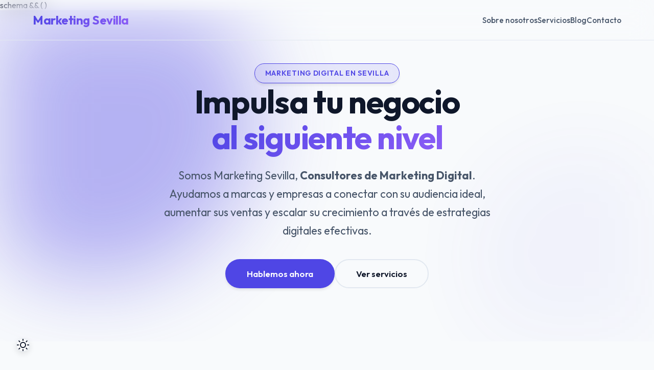

--- FILE ---
content_type: text/html
request_url: http://marketingsevilla.es/
body_size: 6739
content:
<!DOCTYPE html><html lang="es"> <head><meta charset="UTF-8"><meta name="viewport" content="width=device-width"><script>
			const theme = (() => {
				if (
					typeof localStorage !== "undefined" &&
					localStorage.getItem("theme")
				) {
					return localStorage.getItem("theme");
				}
				if (window.matchMedia("(prefers-color-scheme: dark)").matches) {
					return "dark";
				}
				return "light";
			})();

			if (theme === "dark") {
				document.documentElement.classList.add("dark");
			} else {
				document.documentElement.classList.remove("dark");
			}

			window.localStorage.setItem("theme", theme);
		</script><!-- Google Tag Manager (gtag.js) --><script async src="https://www.googletagmanager.com/gtag/js?id=G-C7YWGJNPLP"></script><script>
			window.dataLayer = window.dataLayer || [];
			function gtag() {
				dataLayer.push(arguments);
			}
			gtag("js", new Date());

			gtag("config", "G-C7YWGJNPLP");
		</script><script id="Cookiebot" src="https://consent.cookiebot.com/uc.js" data-cbid="c2d90442-8921-4dfe-8891-fa5603d50a54" data-blockingmode="auto" async type="text/javascript"></script><link rel="icon" type="image/svg+xml" href="/favicon.svg"><meta name="generator" content="Astro v5.16.11"><!-- Canonical URL --><link rel="canonical" href="https://marketingsevilla.es/"><!-- Primary Meta Tags --><title>Marketing Sevilla | Consultores Marketing Digital</title><meta name="title" content="Marketing Sevilla | Consultores Marketing Digital"><meta name="description" content="Ayudamos a negocios a escalar su facturación con estrategias de Marketing Digital, SEO, SEM y Paid Media."><!-- Open Graph / Facebook --><meta property="og:type" content="website"><meta property="og:url" content="https://marketingsevilla.es/"><meta property="og:title" content="Marketing Sevilla | Consultores Marketing Digital"><meta property="og:description" content="Ayudamos a negocios a escalar su facturación con estrategias de Marketing Digital, SEO, SEM y Paid Media."><meta property="og:image" content="https://marketingsevilla.es/social-image.jpg"><!-- Twitter --><meta property="twitter:card" content="summary_large_image"><meta property="twitter:url" content="https://marketingsevilla.es/"><meta property="twitter:title" content="Marketing Sevilla | Consultores Marketing Digital"><meta property="twitter:description" content="Ayudamos a negocios a escalar su facturación con estrategias de Marketing Digital, SEO, SEM y Paid Media."><meta property="twitter:image" content="https://marketingsevilla.es/social-image.jpg"><link rel="preconnect" href="https://fonts.googleapis.com"><link rel="preconnect" href="https://fonts.gstatic.com" crossorigin><link href="https://fonts.googleapis.com/css2?family=Outfit:wght@300;400;500;600;700&display=swap" rel="stylesheet" media="print" onload="this.media='all'"><link rel="stylesheet" href="/_astro/_slug_.Dxd5i9vw.css">
<link rel="stylesheet" href="/_astro/index.0inS27Hi.css">
<style>#contact[data-astro-cid-xmivup5a]{padding:3rem 1rem;background:var(--bg-body);position:relative}#contact[data-astro-cid-xmivup5a].minimal{padding:0;background:transparent}#contact[data-astro-cid-xmivup5a].minimal .header[data-astro-cid-xmivup5a]{display:none}.container[data-astro-cid-xmivup5a]{max-width:1000px;margin:0 auto}.header[data-astro-cid-xmivup5a]{text-align:center;margin-bottom:4rem;display:flex;flex-direction:column;align-items:center;gap:1rem}.badge[data-astro-cid-xmivup5a]{background:var(--accent-glow);color:var(--primary-main);padding:.5rem 1rem;border-radius:9999px;font-size:.875rem;font-weight:500;border:1px solid var(--primary-main)}h2[data-astro-cid-xmivup5a]{font-size:3rem;margin-bottom:.5rem;color:var(--text-main)}.text-gradient[data-astro-cid-xmivup5a]{background:var(--gradient-text);-webkit-background-clip:text;-webkit-text-fill-color:transparent;background-clip:text}.content[data-astro-cid-xmivup5a]{display:grid;grid-template-columns:1fr 1fr;gap:3rem}.card[data-astro-cid-xmivup5a]{background:var(--bg-card);padding:2.5rem;border-radius:1.5rem;border:1px solid var(--border-light);box-shadow:var(--shadow-md)}h3[data-astro-cid-xmivup5a]{color:var(--text-main);margin:0 0 1.5rem;font-size:1.5rem}.contact-links[data-astro-cid-xmivup5a]{display:flex;flex-direction:column;gap:1.5rem;margin-top:2rem}.link-item[data-astro-cid-xmivup5a]{display:flex;align-items:flex-start;gap:1rem;color:var(--text-muted);text-decoration:none;font-size:1.1rem;transition:color .3s ease}.link-item[data-astro-cid-xmivup5a] div[data-astro-cid-xmivup5a]{display:flex;flex-direction:column;gap:.25rem}.info-note[data-astro-cid-xmivup5a]{font-size:.85rem;color:var(--primary-main);font-weight:500;opacity:.9}.checkbox-validation[data-astro-cid-xmivup5a]{margin-bottom:.5rem}.checkbox-label[data-astro-cid-xmivup5a]{display:flex;align-items:center;gap:.5rem;cursor:pointer;font-size:.95rem;color:var(--text-muted)}.checkbox-label[data-astro-cid-xmivup5a] input[data-astro-cid-xmivup5a][type=checkbox]{width:1.2rem;height:1.2rem;margin:0;cursor:pointer}.link-item[data-astro-cid-xmivup5a]:hover{color:var(--primary-main)}.icon[data-astro-cid-xmivup5a]{font-size:1.5rem}.contact-form[data-astro-cid-xmivup5a]{display:flex;flex-direction:column;gap:1.5rem}.form-group[data-astro-cid-xmivup5a]{display:flex;flex-direction:column;gap:.5rem}label[data-astro-cid-xmivup5a]{font-size:.9rem;color:var(--text-muted)}input[data-astro-cid-xmivup5a],textarea[data-astro-cid-xmivup5a]{background:var(--bg-card);border:1px solid var(--border-light);padding:1rem;border-radius:.75rem;color:var(--text-main);font-family:Outfit,sans-serif;font-size:1rem;transition:all .3s ease;box-shadow:var(--shadow-sm)}input[data-astro-cid-xmivup5a]:focus,textarea[data-astro-cid-xmivup5a]:focus{outline:none;border-color:var(--primary-main);box-shadow:0 0 0 2px var(--accent-glow)}.submit-btn[data-astro-cid-xmivup5a]{background:var(--primary-main);color:#fff;border:none;padding:1rem;border-radius:.75rem;font-weight:600;font-size:1.1rem;cursor:pointer;transition:all .3s ease;box-shadow:var(--shadow-md)}.submit-btn[data-astro-cid-xmivup5a]:hover{background:var(--primary-hover);transform:translateY(-2px);box-shadow:var(--shadow-lg)}@media(max-width:768px){.content[data-astro-cid-xmivup5a]{grid-template-columns:1fr}h2[data-astro-cid-xmivup5a]{font-size:2rem}}
</style></head> schema && (
<script type="application/ld+json">{"@context":"https://schema.org","@type":"ProfessionalService","name":"Marketing Sevilla","image":"https://marketingsevilla.es/social-image.jpg","@id":"https://marketingsevilla.es","url":"https://marketingsevilla.es","telephone":"","navRoutes":[],"address":{"@type":"PostalAddress","streetAddress":"","addressLocality":"Sevilla","postalCode":"41005","addressCountry":"ES"},"priceRange":"$$","openingHoursSpecification":[{"@type":"OpeningHoursSpecification","dayOfWeek":["Monday","Tuesday","Wednesday","Thursday","Friday"],"opens":"08:00","closes":"20:00"}],"description":"Ayudamos a negocios a escalar su facturación con estrategias de Marketing Digital, SEO, SEM y Paid Media."}</script>
)
 <body> <nav data-astro-cid-pux6a34n> <div class="logo" data-astro-cid-pux6a34n> <a href="/" data-astro-cid-pux6a34n>Marketing Sevilla</a> </div> <button class="menu-toggle" aria-label="Abrir menú" aria-expanded="false" data-astro-cid-pux6a34n> <span class="hamburger" data-astro-cid-pux6a34n> <svg xmlns="http://www.w3.org/2000/svg" width="24" height="24" viewBox="0 0 24 24" fill="none" stroke="currentColor" stroke-width="2" stroke-linecap="round" stroke-linejoin="round" data-astro-cid-pux6a34n><line x1="3" y1="12" x2="21" y2="12" data-astro-cid-pux6a34n></line><line x1="3" y1="6" x2="21" y2="6" data-astro-cid-pux6a34n></line><line x1="3" y1="18" x2="21" y2="18" data-astro-cid-pux6a34n></line></svg> </span> <span class="close-icon" data-astro-cid-pux6a34n> <svg xmlns="http://www.w3.org/2000/svg" width="24" height="24" viewBox="0 0 24 24" fill="none" stroke="currentColor" stroke-width="2" stroke-linecap="round" stroke-linejoin="round" data-astro-cid-pux6a34n><line x1="18" y1="6" x2="6" y2="18" data-astro-cid-pux6a34n></line><line x1="6" y1="6" x2="18" y2="18" data-astro-cid-pux6a34n></line></svg> </span> </button> <ul class="nav-links" data-astro-cid-pux6a34n> <li data-astro-cid-pux6a34n><a href="/sobre-nosotros" data-astro-cid-pux6a34n>Sobre nosotros</a></li> <li data-astro-cid-pux6a34n> <a href="/servicios" data-astro-cid-pux6a34n>Servicios</a> </li> <li data-astro-cid-pux6a34n><a href="/blog" data-astro-cid-pux6a34n>Blog</a></li> <li data-astro-cid-pux6a34n><a href="/#contact" data-astro-cid-pux6a34n>Contacto</a></li> </ul> </nav>  <script type="module">const e=document.querySelector(".menu-toggle"),t=document.querySelector(".nav-links");e&&t&&(e.addEventListener("click",()=>{const a=e.getAttribute("aria-expanded")==="true";e.setAttribute("aria-expanded",String(!a)),e.classList.toggle("active"),t.classList.toggle("active")}),t.querySelectorAll("a").forEach(a=>{a.addEventListener("click",()=>{e.setAttribute("aria-expanded","false"),e.classList.remove("active"),t.classList.remove("active")})}));</script>  <main data-astro-cid-j7pv25f6> <section id="hero" data-astro-cid-bbe6dxrz> <div class="background-glow" data-astro-cid-bbe6dxrz> <div class="blob blob-1" data-astro-cid-bbe6dxrz></div> <div class="blob blob-2" data-astro-cid-bbe6dxrz></div> </div> <div class="content" data-astro-cid-bbe6dxrz> <span class="badge fade-in-up" data-astro-cid-bbe6dxrz>Marketing Digital en Sevilla</span> <h1 class="fade-in-up delay-1" data-astro-cid-bbe6dxrz>
Impulsa tu negocio<br data-astro-cid-bbe6dxrz><span class="text-gradient" data-astro-cid-bbe6dxrz>al siguiente nivel</span> </h1> <p class="fade-in-up delay-2" data-astro-cid-bbe6dxrz>
Somos Marketing Sevilla, <strong data-astro-cid-bbe6dxrz>Consultores de Marketing Digital</strong>. Ayudamos a marcas y empresas a conectar con su audiencia ideal,
            aumentar sus ventas y escalar su crecimiento a través de estrategias
            digitales efectivas.
</p> <div class="cta-group fade-in-up delay-3" data-astro-cid-bbe6dxrz> <a href="#contact" class="primary-btn" data-astro-cid-bbe6dxrz>Hablemos ahora</a> <a href="#services" class="secondary-btn" data-astro-cid-bbe6dxrz>Ver servicios</a> </div> </div> </section>  <section id="about" data-astro-cid-v2cbyr3p> <div class="container" data-astro-cid-v2cbyr3p> <div class="content" data-astro-cid-v2cbyr3p> <div class="image-wrapper" data-astro-cid-v2cbyr3p> <img src="/_astro/analytics.DroSyT8o_Z2dxcQU.webp" alt="Equipo analizando estrategias de marketing en Sevilla" loading="lazy" data-astro-cid-v2cbyr3p="true" decoding="async" fetchpriority="auto" width="560" height="373" class="about-image"> </div> <div class="text" data-astro-cid-v2cbyr3p> <span class="badge" data-astro-cid-v2cbyr3p>Sobre Nosotros</span> <h2 data-astro-cid-v2cbyr3p>
No somos proveedores, <br data-astro-cid-v2cbyr3p>somos tu <span class="text-gradient" data-astro-cid-v2cbyr3p>Socio de Crecimiento</span> </h2> <p data-astro-cid-v2cbyr3p>
Olvídate de las agencias que te envían informes que nadie
                    entiende. En <strong data-astro-cid-v2cbyr3p>Marketing Sevilla</strong> hablamos tu idioma:
<strong data-astro-cid-v2cbyr3p>ventas, rentabilidad y retorno</strong>.
</p> <p data-astro-cid-v2cbyr3p>
Llevamos más de 10 años ayudando a empresas sevillanas a
                    dejar de "estar en internet" para empezar a "vender en
                    internet". Nuestro equipo se convierte en una extensión del
                    tuyo.
</p> <div class="features-grid" data-astro-cid-v2cbyr3p> <div class="feature-item" data-astro-cid-v2cbyr3p> <div class="icon-small" data-astro-cid-v2cbyr3p> <span class="check" data-astro-cid-v2cbyr3p>✓</span> </div> <div class="feature-text" data-astro-cid-v2cbyr3p> <strong data-astro-cid-v2cbyr3p>Obsesionados con el ROI</strong> <span data-astro-cid-v2cbyr3p>Cada euro invertido debe volver multiplicado.</span> </div> </div> <div class="feature-item" data-astro-cid-v2cbyr3p> <div class="icon-small" data-astro-cid-v2cbyr3p> <span class="check" data-astro-cid-v2cbyr3p>✓</span> </div> <div class="feature-text" data-astro-cid-v2cbyr3p> <strong data-astro-cid-v2cbyr3p>Trato Directo</strong> <span data-astro-cid-v2cbyr3p>Sin intermediarios ni teléfonos rotos.</span> </div> </div> <div class="feature-item" data-astro-cid-v2cbyr3p> <div class="icon-small" data-astro-cid-v2cbyr3p> <span class="check" data-astro-cid-v2cbyr3p>✓</span> </div> <div class="feature-text" data-astro-cid-v2cbyr3p> <strong data-astro-cid-v2cbyr3p>Estrategia 360</strong> <span data-astro-cid-v2cbyr3p>No hacemos "cosas sueltas", creamos sistemas.</span> </div> </div> </div> <div class="actions" data-astro-cid-v2cbyr3p> <a href="/sobre-nosotros" class="btn-primary" data-astro-cid-v2cbyr3p>Conoce al Equipo</a> </div> </div> </div> </div> </section>  <section id="services" data-astro-cid-g5jplrhu> <div class="container" data-astro-cid-g5jplrhu> <div class="header text-center" data-astro-cid-g5jplrhu> <span class="badge" data-astro-cid-g5jplrhu>Nuestros Servicios</span> <h2 data-astro-cid-g5jplrhu>
Todo lo que necesitas para <span class="text-gradient" data-astro-cid-g5jplrhu>Escalar</span> </h2> <p class="subtitle" data-astro-cid-g5jplrhu>
Simplificamos el marketing. 3 pilares fundamentales para llevar
                tu negocio al siguiente nivel.
</p> </div> <div class="grid" data-astro-cid-g5jplrhu> <a href="/servicios#la-base" class="card" data-astro-cid-g5jplrhu> <span class="step" data-astro-cid-g5jplrhu>01</span> <h3 data-astro-cid-g5jplrhu> La Base  <span class="light" data-astro-cid-g5jplrhu>/ Diseño Web &amp; Branding</span> </h3> <p data-astro-cid-g5jplrhu>Sin una buena web, no hay ventas. Diseñamos tu cuartel general digital para que convierta visitas en clientes.</p> <ul class="features" data-astro-cid-g5jplrhu> <li data-astro-cid-g5jplrhu>• Diseño Web Estratégico</li><li data-astro-cid-g5jplrhu>• Identidad Corporativa</li><li data-astro-cid-g5jplrhu>• UX/UI</li> </ul> <div class="cta" data-astro-cid-g5jplrhu>Ver detalles &rarr;</div> </a><a href="/servicios#el-motor" class="card" data-astro-cid-g5jplrhu> <span class="step" data-astro-cid-g5jplrhu>02</span> <h3 data-astro-cid-g5jplrhu> El Motor  <span class="light" data-astro-cid-g5jplrhu>/ SEO &amp; Publicidad</span> </h3> <p data-astro-cid-g5jplrhu>Llenamos tu web de clientes cualificados. Estrategias de captación agresiva (Ads) y crecimiento sólido (SEO).</p> <ul class="features" data-astro-cid-g5jplrhu> <li data-astro-cid-g5jplrhu>• Google Ads</li><li data-astro-cid-g5jplrhu>• Posicionamiento SEO</li><li data-astro-cid-g5jplrhu>• SEO Local</li> </ul> <div class="cta" data-astro-cid-g5jplrhu>Ver detalles &rarr;</div> </a><a href="/servicios#la-comunidad" class="card" data-astro-cid-g5jplrhu> <span class="step" data-astro-cid-g5jplrhu>03</span> <h3 data-astro-cid-g5jplrhu> La Comunidad  <span class="light" data-astro-cid-g5jplrhu>/ Fidelización &amp; Redes</span> </h3> <p data-astro-cid-g5jplrhu>Vender una vez es suerte. Vender siempre es estrategia. Creamos sistemas para que tus clientes vuelvan.</p> <ul class="features" data-astro-cid-g5jplrhu> <li data-astro-cid-g5jplrhu>• Email Marketing</li><li data-astro-cid-g5jplrhu>• Redes Sociales</li><li data-astro-cid-g5jplrhu>• Automatización</li> </ul> <div class="cta" data-astro-cid-g5jplrhu>Ver detalles &rarr;</div> </a> </div> <div class="text-center mt-3" data-astro-cid-g5jplrhu> <a href="/servicios" class="btn-secondary" data-astro-cid-g5jplrhu>Explorar todos los servicios</a> </div> </div> </section>  <section class="latest-news" data-astro-cid-j7pv25f6> <div class="container" data-astro-cid-j7pv25f6> <div class="section-header" data-astro-cid-j7pv25f6> <span class="badge" data-astro-cid-j7pv25f6>Blog & Actualidad</span> <h2 data-astro-cid-j7pv25f6>
Últimas <span class="text-gradient" data-astro-cid-j7pv25f6>Novedades</span> </h2> <p data-astro-cid-j7pv25f6>Estrategias y consejos para impulsar tu negocio.</p> </div> <div class="news-grid" data-astro-cid-j7pv25f6> <a href="/blog/diseno-web-ventas/" class="news-card" data-astro-cid-j7pv25f6> <div class="image-wrapper" data-astro-cid-j7pv25f6> <img src="/assets/web_enfocada_a_ventas_small.jpg" alt="Diseño Web para Vender: No queremos una web bonita, queremos clientes" data-astro-cid-j7pv25f6> </div> <div class="content" data-astro-cid-j7pv25f6> <time datetime="2026-01-24T23:00:00.000Z" data-astro-cid-j7pv25f6> 25 de enero de 2026 </time> <h3 data-astro-cid-j7pv25f6>Diseño Web para Vender: No queremos una web bonita, queremos clientes</h3> <p data-astro-cid-j7pv25f6>Claves de diseño web orientado a conversión. Descubre por qué tu web bonita no vende y cómo transformarla en una máquina comercial.</p> <span class="read-more" data-astro-cid-j7pv25f6>
Leer artículo &rarr;
</span> </div> </a><a href="/blog/google-ads-para-empresas/" class="news-card" data-astro-cid-j7pv25f6> <div class="image-wrapper" data-astro-cid-j7pv25f6> <img src="/assets/publicidad_google_ads_small.jpg" alt="Publicidad en Google Ads: ¿Cuándo merece la pena invertir?" data-astro-cid-j7pv25f6> </div> <div class="content" data-astro-cid-j7pv25f6> <time datetime="2026-01-21T23:00:00.000Z" data-astro-cid-j7pv25f6> 22 de enero de 2026 </time> <h3 data-astro-cid-j7pv25f6>Publicidad en Google Ads: ¿Cuándo merece la pena invertir?</h3> <p data-astro-cid-j7pv25f6>Descubre si tu empresa necesita Google Ads ahora mismo. Analizamos el ROI, el momento ideal y cómo evitar tirar el dinero en clics que no convierten.</p> <span class="read-more" data-astro-cid-j7pv25f6>
Leer artículo &rarr;
</span> </div> </a><a href="/blog/tendencias-seo-2026/" class="news-card" data-astro-cid-j7pv25f6> <div class="image-wrapper" data-astro-cid-j7pv25f6> <img src="/assets/tendencias_seo_small.jpg" alt="Tendencias SEO en 2026: Guía para Posicionar tu Negocio" data-astro-cid-j7pv25f6> </div> <div class="content" data-astro-cid-j7pv25f6> <time datetime="2026-01-19T23:00:00.000Z" data-astro-cid-j7pv25f6> 20 de enero de 2026 </time> <h3 data-astro-cid-j7pv25f6>Tendencias SEO en 2026: Guía para Posicionar tu Negocio</h3> <p data-astro-cid-j7pv25f6>Descubre las claves del posicionamiento orgánico en 2026. Dominando la IA, la Experiencia de Usuario (SXO) y la Autoridad de Marca.</p> <span class="read-more" data-astro-cid-j7pv25f6>
Leer artículo &rarr;
</span> </div> </a> </div> <div class="cta-wrapper" data-astro-cid-j7pv25f6> <a href="/blog" class="btn-secondary" data-astro-cid-j7pv25f6>Ver todo el Blog</a> </div> </div> </section> <section id="contact" class data-astro-cid-xmivup5a> <div class="container" data-astro-cid-xmivup5a> <div class="header" data-astro-cid-xmivup5a> <span class="badge" data-astro-cid-xmivup5a>Contacto</span> <h2 data-astro-cid-xmivup5a>
¿Listo para <span class="text-gradient" data-astro-cid-xmivup5a>comenzar?</span> </h2> <p data-astro-cid-xmivup5a>
Hablemos sobre tu proyecto y cómo impulsar tu presencia
                        digital.
</p> </div> <div class="content" data-astro-cid-xmivup5a> <div class="card" data-astro-cid-xmivup5a> <h3 data-astro-cid-xmivup5a>Información de Contacto</h3> <div class="contact-links" data-astro-cid-xmivup5a> <a href="mailto:hola@marketingsevilla.es" class="link-item" data-astro-cid-xmivup5a> <span class="icon" data-astro-cid-xmivup5a>📧</span> <div data-astro-cid-xmivup5a> <span data-astro-cid-xmivup5a>hola@marketingsevilla.es</span> <span class="info-note" data-astro-cid-xmivup5a>Respuesta en menos de 24h</span> </div> </a> <div class="link-item" data-astro-cid-xmivup5a> <span class="icon" data-astro-cid-xmivup5a>🕒</span> <div data-astro-cid-xmivup5a> <span data-astro-cid-xmivup5a>Horario de Atención</span> <span class="info-note" data-astro-cid-xmivup5a>Lun-Vie: 8:00 - 20:00</span> </div> </div> <div class="link-item" data-astro-cid-xmivup5a> <span class="icon" data-astro-cid-xmivup5a>📍</span> <div data-astro-cid-xmivup5a> <span data-astro-cid-xmivup5a>Oficina</span> <span class="info-note" data-astro-cid-xmivup5a>Edificio Viapol, Planta 3, Sevilla</span> </div> </div> </div> </div> <form class="contact-form" id="contact-form" data-astro-cid-xmivup5a> <div class="form-group" data-astro-cid-xmivup5a> <label for="name" data-astro-cid-xmivup5a>Nombre</label> <input type="text" id="name" name="name" placeholder="Tu nombre" required maxlength="100" data-astro-cid-xmivup5a> </div> <div class="form-group" data-astro-cid-xmivup5a> <label for="email" data-astro-cid-xmivup5a>Email</label> <input type="email" id="email" name="email" placeholder="tu@email.com" required maxlength="100" data-astro-cid-xmivup5a> </div> <!-- websiteUrl field (hidden from users) --> <div class="form-group websiteUrl-field" style="display:none;" data-astro-cid-xmivup5a> <label for="website-url" data-astro-cid-xmivup5a>Website</label> <input type="text" id="website-url" name="website-url" tabindex="-1" autocomplete="off" data-astro-cid-xmivup5a> </div> <div class="form-group" data-astro-cid-xmivup5a> <label for="message" data-astro-cid-xmivup5a>Mensaje</label> <textarea id="message" name="message" rows="4" placeholder="Cuéntanos sobre tu proyecto..." required maxlength="1000" data-astro-cid-xmivup5a></textarea> </div> <div class="form-group" data-astro-cid-xmivup5a> <div class="g-recaptcha" data-sitekey="6LfSplEsAAAAAOS77vrvFDpM8DGq8HE3_InumRoV" data-astro-cid-xmivup5a></div> </div> <button type="submit" class="submit-btn" data-astro-cid-xmivup5a>Enviar Mensaje</button> </form> </div> </div> </section>  <script type="module" src="/_astro/Contact.astro_astro_type_script_index_0_lang.BRdD8ZNF.js"></script> </main> <footer data-astro-cid-sz7xmlte> <div class="container footer-content" data-astro-cid-sz7xmlte> <div class="col brand-col" data-astro-cid-sz7xmlte> <a href="/" class="logo" data-astro-cid-sz7xmlte>Marketing Sevilla</a> <p data-astro-cid-sz7xmlte>
Consultores de <strong data-astro-cid-sz7xmlte>Marketing Digital</strong> especializados en
                estrategias de crecimiento, <strong data-astro-cid-sz7xmlte>SEM</strong>, <strong data-astro-cid-sz7xmlte>SEO</strong> y Redes Sociales. Ayudamos a negocios a escalar su facturación con
                sistemas validados.
</p> </div> <div class="col services-col" data-astro-cid-sz7xmlte> <h3 data-astro-cid-sz7xmlte>Servicios</h3> <ul data-astro-cid-sz7xmlte> <li data-astro-cid-sz7xmlte><a href="/servicios#diseño-web-uxui" data-astro-cid-sz7xmlte>Diseño Web</a></li> <li data-astro-cid-sz7xmlte><a href="/servicios#redes-sociales" data-astro-cid-sz7xmlte>Redes Sociales</a></li> <li data-astro-cid-sz7xmlte> <a href="/servicios#posicionamiento-seo" data-astro-cid-sz7xmlte>Posicionamiento SEO</a> </li> <li data-astro-cid-sz7xmlte> <a href="/servicios#publicidad-digital-ads" data-astro-cid-sz7xmlte>Publicidad (Ads)</a> </li> <li data-astro-cid-sz7xmlte> <a href="/servicios#email-marketing" data-astro-cid-sz7xmlte>Email Marketing</a> </li> <li data-astro-cid-sz7xmlte><a href="/servicios#branding-identidad" data-astro-cid-sz7xmlte>Branding</a></li> </ul> </div> <div class="col explore-col" data-astro-cid-sz7xmlte> <h3 data-astro-cid-sz7xmlte>Explora</h3> <ul data-astro-cid-sz7xmlte> <li data-astro-cid-sz7xmlte><a href="/sobre-nosotros" data-astro-cid-sz7xmlte>Sobre nosotros</a></li> <li data-astro-cid-sz7xmlte><a href="/blog" data-astro-cid-sz7xmlte>Blog & Novedades</a></li> <li data-astro-cid-sz7xmlte><a href="/#contacto" data-astro-cid-sz7xmlte>Trabaja con nosotros</a></li> </ul> </div> <div class="col contact-col" data-astro-cid-sz7xmlte> <h3 data-astro-cid-sz7xmlte>Contacto</h3> <ul data-astro-cid-sz7xmlte> <li data-astro-cid-sz7xmlte> <svg xmlns="http://www.w3.org/2000/svg" width="18" height="18" viewBox="0 0 24 24" fill="none" stroke="currentColor" stroke-width="2" stroke-linecap="round" stroke-linejoin="round" data-astro-cid-sz7xmlte><path d="M4 4h16c1.1 0 2 .9 2 2v12c0 1.1-.9 2-2 2H4c-1.1 0-2-.9-2-2V6c0-1.1.9-2 2-2z" data-astro-cid-sz7xmlte></path><polyline points="22,6 12,13 2,6" data-astro-cid-sz7xmlte></polyline></svg> <a href="mailto:hola@marketingsevilla.es" data-astro-cid-sz7xmlte>hola@marketingsevilla.es</a> </li> <li data-astro-cid-sz7xmlte> <svg xmlns="http://www.w3.org/2000/svg" width="18" height="18" viewBox="0 0 24 24" fill="none" stroke="currentColor" stroke-width="2" stroke-linecap="round" stroke-linejoin="round" data-astro-cid-sz7xmlte><path d="M21 10c0 7-9 13-9 13s-9-6-9-13a9 9 0 0 1 18 0z" data-astro-cid-sz7xmlte></path><circle cx="12" cy="10" r="3" data-astro-cid-sz7xmlte></circle></svg> <span data-astro-cid-sz7xmlte>Sevilla, España</span> </li> </ul> </div> </div> <div class="footer-bottom" data-astro-cid-sz7xmlte> <div class="container container-bottom" data-astro-cid-sz7xmlte> <div class="legal-links" data-astro-cid-sz7xmlte> <a href="/aviso-legal" data-astro-cid-sz7xmlte>Aviso Legal</a> <a href="/politica-privacidad" data-astro-cid-sz7xmlte>Privacidad</a> <a href="/politica-cookies" data-astro-cid-sz7xmlte>Cookies</a> <a href="/accesibilidad" data-astro-cid-sz7xmlte>Accesibilidad</a> </div> <p data-astro-cid-sz7xmlte>
&copy; 2026 Marketing Sevilla.
</p> </div> </div> </footer>   <button id="theme-toggle" aria-label="Toggle Theme" data-astro-cid-x3pjskd3> <svg class="sun-icon" xmlns="http://www.w3.org/2000/svg" width="24" height="24" viewBox="0 0 24 24" fill="none" stroke="currentColor" stroke-width="2" stroke-linecap="round" stroke-linejoin="round" data-astro-cid-x3pjskd3> <circle cx="12" cy="12" r="5" data-astro-cid-x3pjskd3></circle> <line x1="12" y1="1" x2="12" y2="3" data-astro-cid-x3pjskd3></line> <line x1="12" y1="21" x2="12" y2="23" data-astro-cid-x3pjskd3></line> <line x1="4.22" y1="4.22" x2="5.64" y2="5.64" data-astro-cid-x3pjskd3></line> <line x1="18.36" y1="18.36" x2="19.78" y2="19.78" data-astro-cid-x3pjskd3></line> <line x1="1" y1="12" x2="3" y2="12" data-astro-cid-x3pjskd3></line> <line x1="21" y1="12" x2="23" y2="12" data-astro-cid-x3pjskd3></line> <line x1="4.22" y1="19.78" x2="5.64" y2="18.36" data-astro-cid-x3pjskd3></line> <line x1="18.36" y1="5.64" x2="19.78" y2="4.22" data-astro-cid-x3pjskd3></line> </svg> <svg class="moon-icon" xmlns="http://www.w3.org/2000/svg" width="24" height="24" viewBox="0 0 24 24" fill="none" stroke="currentColor" stroke-width="2" stroke-linecap="round" stroke-linejoin="round" data-astro-cid-x3pjskd3> <path d="M21 12.79A9 9 0 1 1 11.21 3 7 7 0 0 0 21 12.79z" data-astro-cid-x3pjskd3></path> </svg> </button>  <script type="module">const l=document.getElementById("theme-toggle"),n=()=>{const e=document.documentElement;e.classList.toggle("dark");const t=e.classList.contains("dark");localStorage.setItem("theme",t?"dark":"light")};l?.addEventListener("click",n);</script> </body></html> 

--- FILE ---
content_type: text/css
request_url: http://marketingsevilla.es/_astro/_slug_.Dxd5i9vw.css
body_size: 1814
content:
nav[data-astro-cid-pux6a34n]{position:fixed;top:0;left:0;width:100%;display:flex;justify-content:space-between;align-items:center;padding:1.5rem 4rem;z-index:1000;backdrop-filter:blur(20px);background:#0f172a99;background:color-mix(in srgb,var(--bg-body),transparent 20%);border-bottom:1px solid var(--border-light)}.logo[data-astro-cid-pux6a34n] a[data-astro-cid-pux6a34n]{font-size:1.5rem;font-weight:700;background:var(--gradient-text);-webkit-background-clip:text;-webkit-text-fill-color:transparent;text-decoration:none;letter-spacing:-.02em;position:relative;z-index:1002}.nav-links[data-astro-cid-pux6a34n]{display:flex;gap:2rem;list-style:none;margin:0;padding:0;align-items:center}.nav-links[data-astro-cid-pux6a34n] a[data-astro-cid-pux6a34n]{text-decoration:none;color:var(--text-muted);font-weight:500;font-size:.95rem;transition:all .3s ease;position:relative;display:flex;align-items:center;gap:4px}.nav-links[data-astro-cid-pux6a34n]>li[data-astro-cid-pux6a34n]>a[data-astro-cid-pux6a34n]:hover{color:var(--text-main)}.nav-links[data-astro-cid-pux6a34n]>li[data-astro-cid-pux6a34n]>a[data-astro-cid-pux6a34n]:after{content:"";position:absolute;width:0;height:2px;bottom:-4px;left:0;background:var(--primary-main);transition:width .3s ease}.nav-links[data-astro-cid-pux6a34n]>li[data-astro-cid-pux6a34n]>a[data-astro-cid-pux6a34n]:hover:after{width:100%}.menu-toggle[data-astro-cid-pux6a34n]{display:none;background:none;border:none;cursor:pointer;padding:.5rem;color:var(--text-main);z-index:1002}.menu-toggle[data-astro-cid-pux6a34n] .close-icon[data-astro-cid-pux6a34n],.menu-toggle[data-astro-cid-pux6a34n].active .hamburger[data-astro-cid-pux6a34n]{display:none}.menu-toggle[data-astro-cid-pux6a34n].active .close-icon[data-astro-cid-pux6a34n]{display:block}@media(max-width:768px){nav[data-astro-cid-pux6a34n]{padding:1rem 1.5rem}.menu-toggle[data-astro-cid-pux6a34n]{display:block}.nav-links[data-astro-cid-pux6a34n]{position:fixed;top:0;left:0;width:100%;height:100vh;background:var(--bg-body);display:flex;flex-direction:column;justify-content:center;align-items:center;gap:2rem;transform:translateY(-100%);transition:transform .3s ease-in-out;opacity:0;pointer-events:none}.nav-links[data-astro-cid-pux6a34n].active{transform:translateY(0);opacity:1;pointer-events:all}.nav-links[data-astro-cid-pux6a34n] a[data-astro-cid-pux6a34n]{font-size:1.5rem;font-weight:600}}#theme-toggle[data-astro-cid-x3pjskd3]{position:fixed;bottom:2rem;left:2rem;z-index:100;background:var(--bg-card);border:1px solid var(--border-light);color:var(--text-main);padding:.75rem;border-radius:50%;cursor:pointer;transition:all .3s ease;display:flex;align-items:center;justify-content:center;box-shadow:0 4px 12px #0000001a}#theme-toggle[data-astro-cid-x3pjskd3]:hover{transform:scale(1.1);box-shadow:0 6px 16px #00000026;border-color:var(--primary-main);color:var(--primary-main)}.sun-icon[data-astro-cid-x3pjskd3],.moon-icon[data-astro-cid-x3pjskd3]{position:absolute;transition:transform .5s cubic-bezier(.23,1,.32,1),opacity .5s ease}html.dark .sun-icon[data-astro-cid-x3pjskd3]{opacity:0;transform:rotate(90deg) scale(0)}html:not(.dark) .moon-icon[data-astro-cid-x3pjskd3]{opacity:0;transform:rotate(-90deg) scale(0)}:root{--bg-body: #f8fafc;--bg-card: #ffffff;--text-main: #0f172a;--text-muted: #475569;--primary-main: #4f46e5;--primary-hover: #4338ca;--accent-glow: rgba(79, 70, 229, .1);--border-light: #e2e8f0;--gradient-text: linear-gradient(135deg, #4f46e5 0%, #8b5cf6 100%);--shadow-sm: 0 1px 2px 0 rgb(0 0 0 / .05);--shadow-md: 0 4px 6px -1px rgb(0 0 0 / .1);--shadow-lg: 0 10px 15px -3px rgb(0 0 0 / .1)}html.dark{--bg-body: #0f172a;--bg-card: #1e293b;--text-main: #f8fafc;--text-muted: #94a3b8;--primary-main: #818cf8;--primary-hover: #6366f1;--accent-glow: rgba(129, 140, 248, .15);--border-light: #334155;--gradient-text: linear-gradient(135deg, #818cf8 0%, #c084fc 100%);--shadow-sm: 0 1px 2px 0 rgb(0 0 0 / .3);--shadow-md: 0 4px 6px -1px rgb(0 0 0 / .3);--shadow-lg: 0 10px 15px -3px rgb(0 0 0 / .3)}html{font-family:Outfit,system-ui,sans-serif;background:var(--bg-body);color:var(--text-main);scroll-behavior:smooth;transition:background-color .3s ease,color .3s ease}body{margin:0;width:100%;height:100%;overflow-x:hidden}h1,h2,h3,h4,h5,h6{margin:0;font-weight:700;line-height:1.1;color:var(--text-main)}p{line-height:1.6;color:var(--text-muted)}a{color:inherit;text-decoration:none}*{box-sizing:border-box}.text-gradient{background:var(--gradient-text);-webkit-background-clip:text;-webkit-text-fill-color:transparent;background-clip:text}footer[data-astro-cid-sz7xmlte]{background:var(--bg-body);border-top:1px solid var(--border-light);padding-top:4rem;color:var(--text-muted);font-size:.95rem}.container[data-astro-cid-sz7xmlte]{max-width:1200px;margin:0 auto;padding:0 1.5rem}.footer-content[data-astro-cid-sz7xmlte]{display:grid;grid-template-columns:2fr 1fr 1fr 1fr;gap:3rem;margin-bottom:4rem}h3[data-astro-cid-sz7xmlte]{color:var(--text-main);font-size:1.1rem;margin-bottom:1.5rem;font-weight:600}.brand-col[data-astro-cid-sz7xmlte] p[data-astro-cid-sz7xmlte]{margin:1.5rem 0;line-height:1.6;max-width:400px}.brand-col[data-astro-cid-sz7xmlte] strong[data-astro-cid-sz7xmlte]{color:var(--text-main)}.logo[data-astro-cid-sz7xmlte]{font-size:1.5rem;font-weight:700;background:var(--gradient-text);-webkit-background-clip:text;-webkit-text-fill-color:transparent;text-decoration:none;letter-spacing:-.02em;display:inline-block}.socials[data-astro-cid-sz7xmlte]{display:flex;gap:1rem}.social-icon[data-astro-cid-sz7xmlte]{color:var(--text-muted);transition:all .3s ease;padding:.5rem;background:var(--bg-card);border:1px solid var(--border-light);border-radius:8px;display:flex;align-items:center;justify-content:center}.social-icon[data-astro-cid-sz7xmlte]:hover{color:var(--primary-main);border-color:var(--primary-main);transform:translateY(-2px)}ul[data-astro-cid-sz7xmlte]{list-style:none;padding:0;margin:0;display:flex;flex-direction:column;gap:.75rem}ul[data-astro-cid-sz7xmlte] a[data-astro-cid-sz7xmlte]{color:var(--text-muted);text-decoration:none;transition:color .2s ease}ul[data-astro-cid-sz7xmlte] a[data-astro-cid-sz7xmlte]:hover{color:var(--primary-main)}.contact-col[data-astro-cid-sz7xmlte] li[data-astro-cid-sz7xmlte]{display:flex;align-items:center;gap:.75rem}.contact-col[data-astro-cid-sz7xmlte] svg[data-astro-cid-sz7xmlte]{color:var(--primary-main)}.footer-bottom[data-astro-cid-sz7xmlte]{border-top:1px solid var(--border-light);padding:2rem 0;background:var(--bg-card)}.container-bottom[data-astro-cid-sz7xmlte]{display:flex;justify-content:space-between;align-items:center;flex-wrap:wrap;gap:1.5rem}.legal-links[data-astro-cid-sz7xmlte]{display:flex;gap:1.5rem;flex-wrap:wrap}.legal-links[data-astro-cid-sz7xmlte] a[data-astro-cid-sz7xmlte]{font-size:.85rem;color:var(--text-muted);text-decoration:none}.legal-links[data-astro-cid-sz7xmlte] a[data-astro-cid-sz7xmlte]:hover{text-decoration:underline}@media(max-width:900px){.footer-content[data-astro-cid-sz7xmlte]{grid-template-columns:1fr;gap:3rem}.brand-col[data-astro-cid-sz7xmlte] p[data-astro-cid-sz7xmlte]{max-width:100%}.container-bottom[data-astro-cid-sz7xmlte]{flex-direction:column;text-align:center}.legal-links[data-astro-cid-sz7xmlte]{justify-content:center}}


--- FILE ---
content_type: text/css
request_url: http://marketingsevilla.es/_astro/index.0inS27Hi.css
body_size: 2233
content:
#hero[data-astro-cid-bbe6dxrz]{position:relative;min-height:90vh;display:flex;align-items:center;justify-content:center;text-align:center;padding:0 1.5rem;overflow:hidden}.background-glow[data-astro-cid-bbe6dxrz]{position:absolute;width:100%;height:100%;z-index:-1;overflow:hidden}.blob[data-astro-cid-bbe6dxrz]{position:absolute;border-radius:50%;filter:blur(80px);opacity:.4;animation:float 20s infinite ease-in-out}.blob-1[data-astro-cid-bbe6dxrz]{top:-10%;left:-10%;width:600px;height:600px;background:var(--primary-main);animation-delay:0s}.blob-2[data-astro-cid-bbe6dxrz]{bottom:-10%;right:-10%;width:500px;height:500px;background:var(--accent-glow);animation-delay:-10s}@keyframes float{0%{transform:translate(0) scale(1)}33%{transform:translate(30px,-50px) scale(1.1)}66%{transform:translate(-20px,20px) scale(.9)}to{transform:translate(0) scale(1)}}.content[data-astro-cid-bbe6dxrz]{max-width:900px;z-index:1;display:flex;flex-direction:column;align-items:center;gap:2rem}.badge[data-astro-cid-bbe6dxrz]{background:var(--accent-glow);color:var(--primary-main);padding:.6rem 1.25rem;border-radius:9999px;font-size:.875rem;font-weight:600;letter-spacing:.05em;text-transform:uppercase;border:1px solid var(--primary-main);box-shadow:0 4px 6px -1px #0000001a;backdrop-filter:blur(10px)}h1[data-astro-cid-bbe6dxrz]{font-size:clamp(2.5rem,5vw,4.5rem);line-height:1.1;letter-spacing:-.02em;color:var(--text-main);font-weight:800}.text-gradient[data-astro-cid-bbe6dxrz]{background:var(--gradient-text);-webkit-background-clip:text;-webkit-text-fill-color:transparent;background-clip:text}p[data-astro-cid-bbe6dxrz]{font-size:clamp(1.125rem,2vw,1.35rem);color:var(--text-muted);max-width:650px;line-height:1.7}.cta-group[data-astro-cid-bbe6dxrz]{display:flex;gap:1.25rem;margin-top:1rem}.primary-btn[data-astro-cid-bbe6dxrz]{background:var(--primary-main);color:#fff;padding:1rem 2.5rem;border-radius:9999px;font-weight:600;font-size:1.05rem;transition:all .3s ease;box-shadow:var(--shadow-md);border:2px solid transparent}.primary-btn[data-astro-cid-bbe6dxrz]:hover{background:var(--primary-hover);transform:translateY(-2px);box-shadow:var(--shadow-lg)}.secondary-btn[data-astro-cid-bbe6dxrz]{background:transparent;color:var(--text-main);padding:1rem 2.5rem;border-radius:9999px;font-weight:600;font-size:1.05rem;border:2px solid var(--border-light);transition:all .3s ease;backdrop-filter:blur(4px)}.secondary-btn[data-astro-cid-bbe6dxrz]:hover{background:var(--bg-card);border-color:var(--primary-main);color:var(--primary-main);transform:translateY(-2px)}.fade-in-up[data-astro-cid-bbe6dxrz]{animation:fadeInUp .8s ease-out forwards;opacity:0;transform:translateY(20px)}.delay-1[data-astro-cid-bbe6dxrz]{animation-delay:.2s}.delay-2[data-astro-cid-bbe6dxrz]{animation-delay:.4s}.delay-3[data-astro-cid-bbe6dxrz]{animation-delay:.6s}@keyframes fadeInUp{to{opacity:1;transform:translateY(0)}}@media(max-width:768px){.cta-group[data-astro-cid-bbe6dxrz]{flex-direction:column;width:100%;max-width:350px}.primary-btn[data-astro-cid-bbe6dxrz],.secondary-btn[data-astro-cid-bbe6dxrz]{width:100%;text-align:center}}#services[data-astro-cid-g5jplrhu]{padding:5rem 1rem;background:var(--bg-body)}.container[data-astro-cid-g5jplrhu]{max-width:1200px;margin:0 auto}.text-center[data-astro-cid-g5jplrhu]{text-align:center}.mt-3[data-astro-cid-g5jplrhu]{margin-top:3rem}.header[data-astro-cid-g5jplrhu]{margin-bottom:4rem}.badge[data-astro-cid-g5jplrhu]{background:var(--accent-glow);color:var(--primary-main);padding:.5rem 1rem;border-radius:9999px;font-size:.875rem;font-weight:600;border:1px solid var(--primary-main);text-transform:uppercase;display:inline-block;margin-bottom:1rem}h2[data-astro-cid-g5jplrhu]{font-size:3rem;color:var(--text-main);line-height:1.1;margin-bottom:1rem}.text-gradient[data-astro-cid-g5jplrhu]{background:var(--gradient-text);-webkit-background-clip:text;-webkit-text-fill-color:transparent;background-clip:text}.subtitle[data-astro-cid-g5jplrhu]{color:var(--text-muted);font-size:1.2rem;max-width:600px;margin:0 auto}.grid[data-astro-cid-g5jplrhu]{display:grid;grid-template-columns:repeat(auto-fit,minmax(320px,1fr));gap:2rem}.card[data-astro-cid-g5jplrhu]{background:var(--bg-card);border:1px solid var(--border-light);padding:2.5rem;border-radius:1.5rem;text-decoration:none;transition:all .3s ease;display:flex;flex-direction:column;position:relative;overflow:hidden}.card[data-astro-cid-g5jplrhu]:hover{transform:translateY(-8px);border-color:var(--primary-main);box-shadow:var(--shadow-lg)}.step[data-astro-cid-g5jplrhu]{font-family:monospace;font-size:3rem;font-weight:800;color:var(--border-light);position:absolute;top:1rem;right:1.5rem;opacity:.5;z-index:0}.card[data-astro-cid-g5jplrhu]:hover .step[data-astro-cid-g5jplrhu]{color:var(--accent-glow);opacity:1}h3[data-astro-cid-g5jplrhu]{font-size:1.5rem;color:var(--text-main);margin-bottom:1rem;z-index:1}.light[data-astro-cid-g5jplrhu]{color:var(--text-muted);font-weight:400;font-size:1.1rem}p[data-astro-cid-g5jplrhu]{color:var(--text-muted);margin-bottom:1.5rem;line-height:1.6;z-index:1;flex-grow:1}.features[data-astro-cid-g5jplrhu]{list-style:none;padding:0;margin:0 0 1.5rem;color:var(--text-main);font-size:.95rem;font-weight:500}.features[data-astro-cid-g5jplrhu] li[data-astro-cid-g5jplrhu]{margin-bottom:.5rem}.cta[data-astro-cid-g5jplrhu]{color:var(--primary-main);font-weight:600;font-size:.9rem}.btn-secondary[data-astro-cid-g5jplrhu]{display:inline-block;padding:.875rem 2.5rem;border:2px solid var(--border-light);color:var(--text-main);border-radius:9999px;font-weight:600;transition:all .3s ease;text-decoration:none}.btn-secondary[data-astro-cid-g5jplrhu]:hover{border-color:var(--text-main);background:var(--bg-card)}@media(max-width:768px){h2[data-astro-cid-g5jplrhu]{font-size:2.5rem}}#about[data-astro-cid-v2cbyr3p]{padding:6rem 1rem;background:var(--bg-body);position:relative;overflow:hidden}.container[data-astro-cid-v2cbyr3p]{max-width:1200px;margin:0 auto}.content[data-astro-cid-v2cbyr3p]{display:grid;grid-template-columns:1fr 1fr;gap:5rem;align-items:center}.image-wrapper[data-astro-cid-v2cbyr3p]{position:relative}.about-image[data-astro-cid-v2cbyr3p]{width:100%;height:auto;border-radius:1.5rem;box-shadow:var(--shadow-xl);transform:rotate(-2deg);transition:transform .5s ease}.content[data-astro-cid-v2cbyr3p]:hover .about-image[data-astro-cid-v2cbyr3p]{transform:rotate(0) scale(1.02)}.text[data-astro-cid-v2cbyr3p]{display:flex;flex-direction:column;gap:1.5rem}.badge[data-astro-cid-v2cbyr3p]{background:var(--accent-glow);color:var(--primary-main);padding:.5rem 1rem;border-radius:9999px;font-size:.875rem;font-weight:600;align-self:flex-start;text-transform:uppercase;letter-spacing:.05em}h2[data-astro-cid-v2cbyr3p]{font-size:3rem;line-height:1.1;color:var(--text-main)}.text-gradient[data-astro-cid-v2cbyr3p]{background:var(--gradient-text);-webkit-background-clip:text;-webkit-text-fill-color:transparent;background-clip:text}p[data-astro-cid-v2cbyr3p]{font-size:1.1rem;color:var(--text-muted);line-height:1.7}.features-grid[data-astro-cid-v2cbyr3p]{display:flex;flex-direction:column;gap:1.5rem;margin:1rem 0}.feature-item[data-astro-cid-v2cbyr3p]{display:flex;align-items:flex-start;gap:1rem}.icon-small[data-astro-cid-v2cbyr3p]{width:32px;height:32px;border-radius:50%;background:var(--primary-main);color:#fff;display:flex;align-items:center;justify-content:center;flex-shrink:0;font-weight:700}.feature-text[data-astro-cid-v2cbyr3p]{display:flex;flex-direction:column}.feature-text[data-astro-cid-v2cbyr3p] strong[data-astro-cid-v2cbyr3p]{color:var(--text-main)}.feature-text[data-astro-cid-v2cbyr3p] span[data-astro-cid-v2cbyr3p]{font-size:.95rem;color:var(--text-muted)}.btn-primary[data-astro-cid-v2cbyr3p]{display:inline-block;padding:.875rem 2.5rem;background:var(--primary-main);color:#fff;border-radius:9999px;font-weight:600;transition:all .3s ease;text-decoration:none;box-shadow:0 4px 15px var(--accent-glow)}.btn-primary[data-astro-cid-v2cbyr3p]:hover{background:var(--primary-hover);transform:translateY(-2px)}@media(max-width:900px){.content[data-astro-cid-v2cbyr3p]{grid-template-columns:1fr;gap:3rem}.image-wrapper[data-astro-cid-v2cbyr3p]{order:-1;max-width:500px;margin:0 auto}h2[data-astro-cid-v2cbyr3p]{font-size:2.5rem}}.latest-news[data-astro-cid-j7pv25f6]{padding:3rem 1rem;background:var(--bg-body)}.container[data-astro-cid-j7pv25f6]{max-width:1200px;margin:0 auto}.section-header[data-astro-cid-j7pv25f6]{text-align:center;margin-bottom:4rem}.badge[data-astro-cid-j7pv25f6]{background:var(--accent-glow);color:var(--primary-main);padding:.5rem 1rem;border-radius:9999px;font-size:.875rem;font-weight:600;text-transform:uppercase;border:1px solid var(--primary-main);margin-bottom:1rem;display:inline-block}h2[data-astro-cid-j7pv25f6]{font-size:2.5rem;color:var(--text-main);margin-bottom:1rem}.text-gradient[data-astro-cid-j7pv25f6]{background:var(--gradient-text);-webkit-background-clip:text;-webkit-text-fill-color:transparent;background-clip:text}.section-header[data-astro-cid-j7pv25f6] p[data-astro-cid-j7pv25f6]{color:var(--text-muted);font-size:1.1rem}.news-grid[data-astro-cid-j7pv25f6]{display:grid;grid-template-columns:repeat(auto-fit,minmax(300px,1fr));gap:2rem;margin-bottom:3rem}.news-card[data-astro-cid-j7pv25f6]{background:var(--bg-card);border:1px solid var(--border-light);border-radius:1rem;overflow:hidden;text-decoration:none;transition:transform .3s ease,box-shadow .3s ease;display:flex;flex-direction:column}.news-card[data-astro-cid-j7pv25f6]:hover{transform:translateY(-5px);box-shadow:var(--shadow-md);border-color:var(--primary-main)}.image-wrapper[data-astro-cid-j7pv25f6]{aspect-ratio:16/9;overflow:hidden;background:var(--bg-body)}.image-wrapper[data-astro-cid-j7pv25f6] img[data-astro-cid-j7pv25f6]{width:100%;height:100%;object-fit:cover;transition:transform .5s ease}.news-card[data-astro-cid-j7pv25f6]:hover img[data-astro-cid-j7pv25f6]{transform:scale(1.05)}.placeholder[data-astro-cid-j7pv25f6]{width:100%;height:100%;background:linear-gradient(135deg,var(--bg-body),var(--border-light))}.content[data-astro-cid-j7pv25f6]{padding:1.5rem;flex-grow:1;display:flex;flex-direction:column}time[data-astro-cid-j7pv25f6]{font-size:.85rem;color:var(--primary-main);font-weight:500;margin-bottom:.5rem;display:block}h3[data-astro-cid-j7pv25f6]{font-size:1.25rem;color:var(--text-main);line-height:1.3;margin-bottom:.75rem}.content[data-astro-cid-j7pv25f6] p[data-astro-cid-j7pv25f6]{color:var(--text-muted);font-size:.95rem;margin-bottom:1.5rem;flex-grow:1;display:-webkit-box;-webkit-line-clamp:3;-webkit-box-orient:vertical;overflow:hidden}.read-more[data-astro-cid-j7pv25f6]{color:var(--primary-main);font-weight:600;font-size:.9rem;display:flex;align-items:center;gap:.25rem}.cta-wrapper[data-astro-cid-j7pv25f6]{text-align:center}.btn-secondary[data-astro-cid-j7pv25f6]{display:inline-block;padding:.75rem 2rem;border:2px solid var(--border-light);border-radius:8px;color:var(--text-main);font-weight:600;text-decoration:none;transition:all .3s ease}.btn-secondary[data-astro-cid-j7pv25f6]:hover{border-color:var(--text-main);background:var(--bg-card)}@media(max-width:768px){.news-grid[data-astro-cid-j7pv25f6]{grid-template-columns:1fr}}


--- FILE ---
content_type: application/javascript
request_url: http://marketingsevilla.es/_astro/Contact.astro_astro_type_script_index_0_lang.BRdD8ZNF.js
body_size: 1925
content:
class d{constructor(t=0,r="Network Error"){this.status=t,this.text=r}}const H=()=>{if(!(typeof localStorage>"u"))return{get:e=>Promise.resolve(localStorage.getItem(e)),set:(e,t)=>Promise.resolve(localStorage.setItem(e,t)),remove:e=>Promise.resolve(localStorage.removeItem(e))}},s={origin:"https://api.emailjs.com",blockHeadless:!1,storageProvider:H()},h=e=>e?typeof e=="string"?{publicKey:e}:e.toString()==="[object Object]"?e:{}:{},E=(e,t="https://api.emailjs.com")=>{if(!e)return;const r=h(e);s.publicKey=r.publicKey,s.blockHeadless=r.blockHeadless,s.storageProvider=r.storageProvider,s.blockList=r.blockList,s.limitRate=r.limitRate,s.origin=r.origin||t},w=async(e,t,r={})=>{const i=await fetch(s.origin+e,{method:"POST",headers:r,body:t}),o=await i.text(),a=new d(i.status,o);if(i.ok)return a;throw a},k=(e,t,r)=>{if(!e||typeof e!="string")throw"The public key is required. Visit https://dashboard.emailjs.com/admin/account";if(!t||typeof t!="string")throw"The service ID is required. Visit https://dashboard.emailjs.com/admin";if(!r||typeof r!="string")throw"The template ID is required. Visit https://dashboard.emailjs.com/admin/templates"},F=e=>{if(e&&e.toString()!=="[object Object]")throw"The template params have to be the object. Visit https://www.emailjs.com/docs/sdk/send/"},L=e=>e.webdriver||!e.languages||e.languages.length===0,P=()=>new d(451,"Unavailable For Headless Browser"),_=(e,t)=>{if(!Array.isArray(e))throw"The BlockList list has to be an array";if(typeof t!="string")throw"The BlockList watchVariable has to be a string"},K=e=>!e.list?.length||!e.watchVariable,V=(e,t)=>e instanceof FormData?e.get(t):e[t],T=(e,t)=>{if(K(e))return!1;_(e.list,e.watchVariable);const r=V(t,e.watchVariable);return typeof r!="string"?!1:e.list.includes(r)},j=()=>new d(403,"Forbidden"),q=(e,t)=>{if(typeof e!="number"||e<0)throw"The LimitRate throttle has to be a positive number";if(t&&typeof t!="string")throw"The LimitRate ID has to be a non-empty string"},B=async(e,t,r)=>{const i=Number(await r.get(e)||0);return t-Date.now()+i},R=async(e,t,r)=>{if(!t.throttle||!r)return!1;q(t.throttle,t.id);const i=t.id||e;return await B(i,t.throttle,r)>0?!0:(await r.set(i,Date.now().toString()),!1)},S=()=>new d(429,"Too Many Requests"),D=async(e,t,r,i)=>{const o=h(i),a=o.publicKey||s.publicKey,m=o.blockHeadless||s.blockHeadless,u=o.storageProvider||s.storageProvider,b={...s.blockList,...o.blockList},p={...s.limitRate,...o.limitRate};return m&&L(navigator)?Promise.reject(P()):(k(a,e,t),F(r),r&&T(b,r)?Promise.reject(j()):await R(location.pathname,p,u)?Promise.reject(S()):w("/api/v1.0/email/send",JSON.stringify({lib_version:"4.4.1",user_id:a,service_id:e,template_id:t,template_params:r}),{"Content-type":"application/json"}))},x=e=>{if(!e||e.nodeName!=="FORM")throw"The 3rd parameter is expected to be the HTML form element or the style selector of the form"},M=e=>typeof e=="string"?document.querySelector(e):e,O=async(e,t,r,i)=>{const o=h(i),a=o.publicKey||s.publicKey,m=o.blockHeadless||s.blockHeadless,u=s.storageProvider||o.storageProvider,b={...s.blockList,...o.blockList},p={...s.limitRate,...o.limitRate};if(m&&L(navigator))return Promise.reject(P());const f=M(r);k(a,e,t),x(f);const l=new FormData(f);return T(b,l)?Promise.reject(j()):await R(location.pathname,p,u)?Promise.reject(S()):(l.append("lib_version","4.4.1"),l.append("service_id",e),l.append("template_id",t),l.append("user_id",a),w("/api/v1.0/email/send-form",l))},I={init:E,send:D,sendForm:O,EmailJSResponseStatus:d},c=document.querySelector("#contact-form"),g=document.querySelector("#website-url"),n=c?.querySelector(".submit-btn");let y=!1;const v=()=>{if(y)return;y=!0;const e=document.createElement("script");e.src="https://www.google.com/recaptcha/api.js",e.async=!0,e.defer=!0,document.head.appendChild(e)};c&&(c.addEventListener("click",v,{once:!0}),c.addEventListener("focusin",v,{once:!0}),c.addEventListener("submit",async e=>{if(e.preventDefault(),g&&g.value)return;const t=n.innerText;n.disabled=!0,n.innerText="Enviando...",n.style.opacity="0.7";try{await I.sendForm("service_lp3o65r","template_2s9o148",c,{publicKey:"k-mp_FeMaFRXB5MbJ"}),alert("¡Mensaje enviado correctamente! Nos pondremos en contacto contigo pronto."),c.reset()}catch(r){console.error("Error al enviar email:",r),alert("Hubo un error al enviar el formulario. Por favor, intenta contactarnos directamente por email o teléfono.")}finally{n.disabled=!1,n.innerText=t,n.style.opacity="1"}}));
